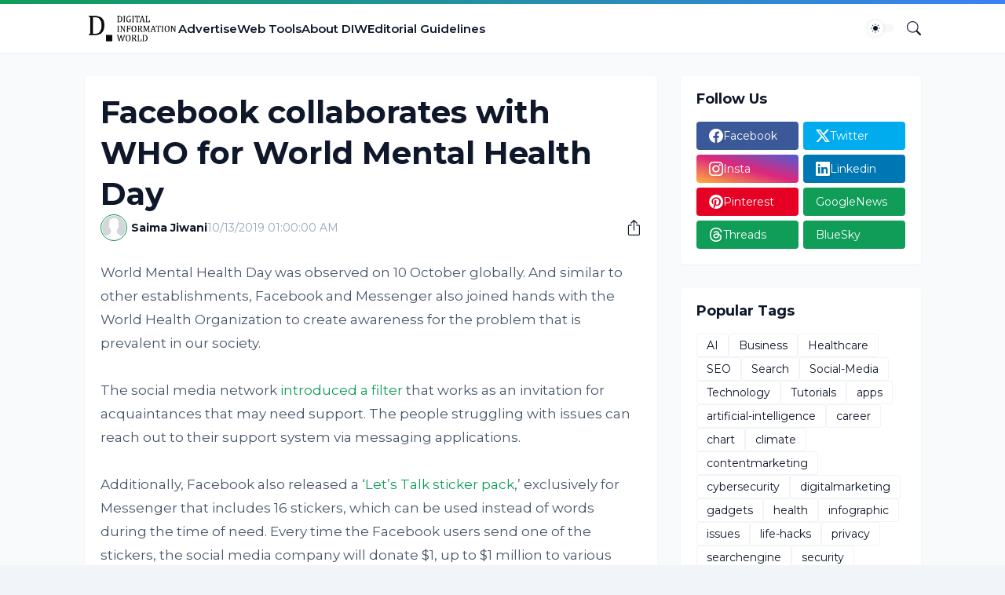

--- FILE ---
content_type: text/html; charset=utf-8
request_url: https://www.google.com/recaptcha/api2/aframe
body_size: 267
content:
<!DOCTYPE HTML><html><head><meta http-equiv="content-type" content="text/html; charset=UTF-8"></head><body><script nonce="LwgsyRNg7R5H9dgt_3-SVw">/** Anti-fraud and anti-abuse applications only. See google.com/recaptcha */ try{var clients={'sodar':'https://pagead2.googlesyndication.com/pagead/sodar?'};window.addEventListener("message",function(a){try{if(a.source===window.parent){var b=JSON.parse(a.data);var c=clients[b['id']];if(c){var d=document.createElement('img');d.src=c+b['params']+'&rc='+(localStorage.getItem("rc::a")?sessionStorage.getItem("rc::b"):"");window.document.body.appendChild(d);sessionStorage.setItem("rc::e",parseInt(sessionStorage.getItem("rc::e")||0)+1);localStorage.setItem("rc::h",'1768619164236');}}}catch(b){}});window.parent.postMessage("_grecaptcha_ready", "*");}catch(b){}</script></body></html>